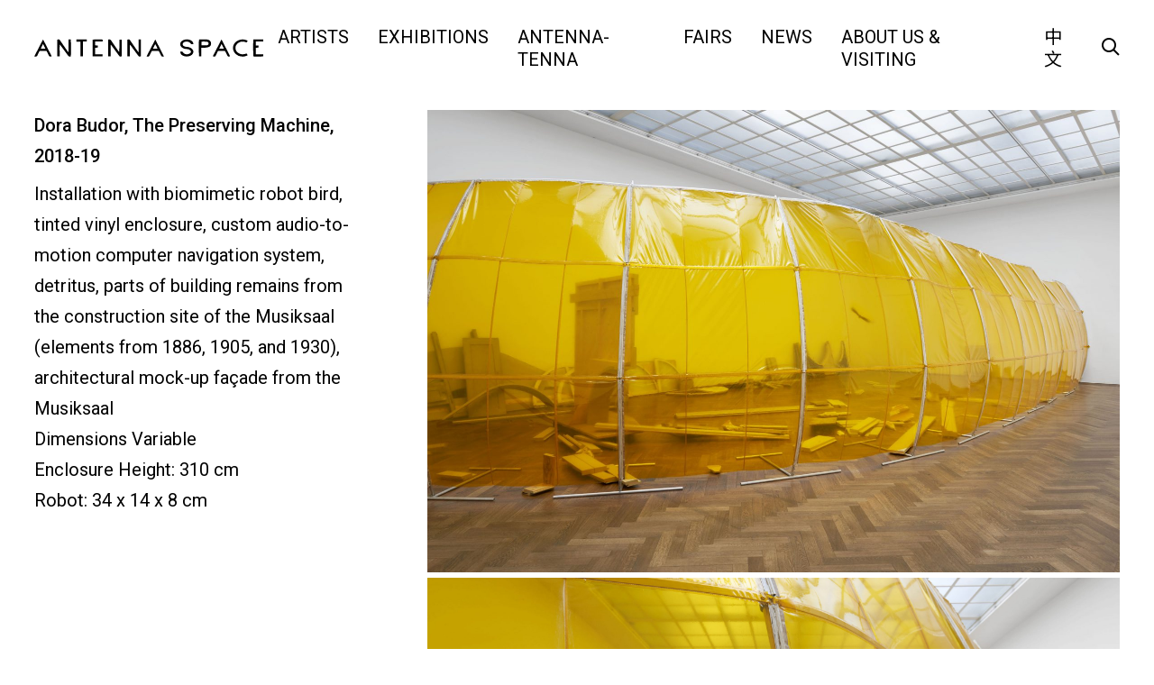

--- FILE ---
content_type: text/html; charset=UTF-8
request_url: http://antenna-space.com/en/artworks/the-preserving-machine-2018-19/
body_size: 9933
content:
<!doctype html>
<html lang="en-US">
<head>
	<meta charset="UTF-8">
	<meta name="viewport" content="width=device-width, initial-scale=1" viewport-fit=cover">
    <meta name="format-detection" content="telephone=no"/>
    <meta name="description" content="天线空间对当代艺术家保持密切关注，尤其是年轻当代艺术家。画廊作为艺术生态系统中的一部分，积极与艺术家及其他机构进行广泛深入的合作，支持艺术家创作，促成区域间、行业间的交流，共同经历当代艺术的发展，以期探讨当下画廊发展的新机制与可能性。 
Antenna Space closely follows and supports contemporary artists with a focus on young artists. As part of the intentions of helping and exploring contemporary art programs, Antenna Space engages in extensive and deep cooperation with artists, as well as collaborations with many other art institutions, in search of new possibilities for the development of art galleries. 
" />
    <meta name="keywords" content="天线空间, antenna space, 当代艺术, Contemporary Art, 画廊, Gallery, 中国当代艺术, Chinese Contemporary Art,  年轻艺术家, Young Artist, 上海, Shanghai, Allison Katz, Xinyi Cheng, Cui Jie, Dora Budor, Guan Xiao, Han Bing, Li Ming, Liu Chuang, Yong Xiang Li, Mire Lee, Nancy Lupo, Owen Fu, Peng Zuqiang, Stanislava Kovalcikova, Nadim Abbas, Wang Shang, Wu Tsang, Alexandra Noel, Evelyn Taocheng Wang, Yu Honglei, Zhou Siwei" />

    <!--  Favicon -->
    <link rel="apple-touch-icon-precomposed" sizes="57x57" href="http://files.antenna-space.com/2021/04/WechatIMG58.jpeg" />
    <link rel="apple-touch-icon-precomposed" sizes="114x114" href="http://files.antenna-space.com/2021/04/WechatIMG58.jpeg" />
    <link rel="apple-touch-icon-precomposed" sizes="72x72" href="http://files.antenna-space.com/2021/04/WechatIMG58.jpeg" />
    <link rel="apple-touch-icon-precomposed" sizes="144x144" href="http://files.antenna-space.com/2021/04/WechatIMG58.jpeg" />
    <link rel="apple-touch-icon-precomposed" sizes="60x60" href="http://files.antenna-space.com/2021/04/WechatIMG58.jpeg" />
    <link rel="apple-touch-icon-precomposed" sizes="120x120" href="http://files.antenna-space.com/2021/04/WechatIMG58.jpeg" />
    <link rel="apple-touch-icon-precomposed" sizes="76x76" href="http://files.antenna-space.com/2021/04/WechatIMG58.jpeg" />
    <link rel="apple-touch-icon-precomposed" sizes="152x152" href="http://files.antenna-space.com/2021/04/WechatIMG58.jpeg" />
    <link rel="icon" type="image/png" href="http://files.antenna-space.com/2021/04/WechatIMG58.jpeg" sizes="196x196" />
    <link rel="icon" type="image/png" href="http://files.antenna-space.com/2021/04/WechatIMG58.jpeg" sizes="96x96" />
    <link rel="icon" type="image/png" href="http://files.antenna-space.com/2021/04/WechatIMG58.jpeg" sizes="32x32" />
    <link rel="icon" type="image/png" href="http://files.antenna-space.com/2021/04/WechatIMG58.jpeg" sizes="16x16" />
    <link rel="icon" type="image/png" href="http://files.antenna-space.com/2021/04/WechatIMG58.jpeg" sizes="128x128" />
    <meta name="msapplication-TileImage" content="http://files.antenna-space.com/2021/04/WechatIMG58.jpeg" />
    <meta name="msapplication-square70x70logo" content="http://files.antenna-space.com/2021/04/WechatIMG58.jpeg" />
    <meta name="msapplication-square150x150logo" content="http://files.antenna-space.com/2021/04/WechatIMG58.jpeg" />
    <meta name="msapplication-wide310x150logo" content="http://files.antenna-space.com/2021/04/WechatIMG58.jpeg" />
    <meta name="msapplication-square310x310logo" content="http://files.antenna-space.com/2021/04/WechatIMG58.jpeg" />

	<link rel="profile" href="https://gmpg.org/xfn/11">
    <link href="https://fonts.googleapis.com/css?family=Noto+Sans+SC:400,500,700|Roboto:400,500,700&display=swap" rel="stylesheet">
    <link href="http://antenna-space.com/wp-content/themes/antennaspace/fonts.css" rel="stylesheet" type="text/css">
    <link href="http://antenna-space.com/wp-content/themes/antennaspace/js/swiper.css" rel="stylesheet" type="text/css">
    <link href="http://antenna-space.com/wp-content/themes/antennaspace/app.css" rel="stylesheet" type="text/css">
	<meta name='robots' content='index, follow, max-image-preview:large, max-snippet:-1, max-video-preview:-1' />

	<!-- This site is optimized with the Yoast SEO plugin v19.9 - https://yoast.com/wordpress/plugins/seo/ -->
	<title>Dora Budor, The Preserving Machine, 2018-19 - 天线空间 ANTENNA SPACE</title>
	<link rel="canonical" href="http://antenna-space.com/en/artworks/the-preserving-machine-2018-19/" />
	<meta property="og:locale" content="en_US" />
	<meta property="og:type" content="article" />
	<meta property="og:title" content="Dora Budor, The Preserving Machine, 2018-19 - 天线空间 ANTENNA SPACE" />
	<meta property="og:url" content="http://antenna-space.com/en/artworks/the-preserving-machine-2018-19/" />
	<meta property="og:site_name" content="天线空间 ANTENNA SPACE" />
	<meta property="article:modified_time" content="2021-08-21T06:52:21+00:00" />
	<meta property="og:image" content="http://files.antenna-space.com/2020/01/The-Preserving-Machine-2018-19_1-scaled.jpg" />
	<meta property="og:image:width" content="2560" />
	<meta property="og:image:height" content="1709" />
	<meta property="og:image:type" content="image/jpeg" />
	<meta name="twitter:card" content="summary_large_image" />
	<script type="application/ld+json" class="yoast-schema-graph">{"@context":"https://schema.org","@graph":[{"@type":"WebPage","@id":"http://antenna-space.com/en/artworks/the-preserving-machine-2018-19/","url":"http://antenna-space.com/en/artworks/the-preserving-machine-2018-19/","name":"Dora Budor, The Preserving Machine, 2018-19 - 天线空间 ANTENNA SPACE","isPartOf":{"@id":"http://antenna-space.com/en/#website"},"primaryImageOfPage":{"@id":"http://antenna-space.com/en/artworks/the-preserving-machine-2018-19/#primaryimage"},"image":{"@id":"http://antenna-space.com/en/artworks/the-preserving-machine-2018-19/#primaryimage"},"thumbnailUrl":"http://files.antenna-space.com/2020/01/The-Preserving-Machine-2018-19_1-scaled.jpg","datePublished":"2020-01-20T09:10:00+00:00","dateModified":"2021-08-21T06:52:21+00:00","breadcrumb":{"@id":"http://antenna-space.com/en/artworks/the-preserving-machine-2018-19/#breadcrumb"},"inLanguage":"en-US","potentialAction":[{"@type":"ReadAction","target":[["http://antenna-space.com/en/artworks/the-preserving-machine-2018-19/"]]}]},{"@type":"ImageObject","inLanguage":"en-US","@id":"http://antenna-space.com/en/artworks/the-preserving-machine-2018-19/#primaryimage","url":"http://files.antenna-space.com/2020/01/The-Preserving-Machine-2018-19_1-scaled.jpg","contentUrl":"http://files.antenna-space.com/2020/01/The-Preserving-Machine-2018-19_1-scaled.jpg","width":2560,"height":1709},{"@type":"BreadcrumbList","@id":"http://antenna-space.com/en/artworks/the-preserving-machine-2018-19/#breadcrumb","itemListElement":[{"@type":"ListItem","position":1,"name":"Home","item":"http://antenna-space.com/en/"},{"@type":"ListItem","position":2,"name":"作品","item":"http://antenna-space.com/en/artworks/"},{"@type":"ListItem","position":3,"name":"Dora Budor, The Preserving Machine, 2018-19"}]},{"@type":"WebSite","@id":"http://antenna-space.com/en/#website","url":"http://antenna-space.com/en/","name":"天线空间 ANTENNA SPACE","description":"","publisher":{"@id":"http://antenna-space.com/en/#organization"},"potentialAction":[{"@type":"SearchAction","target":{"@type":"EntryPoint","urlTemplate":"http://antenna-space.com/en/?s={search_term_string}"},"query-input":"required name=search_term_string"}],"inLanguage":"en-US"},{"@type":"Organization","@id":"http://antenna-space.com/en/#organization","name":"天线空间 ANTENNA SPACE","url":"http://antenna-space.com/en/","logo":{"@type":"ImageObject","inLanguage":"en-US","@id":"http://antenna-space.com/en/#/schema/logo/image/","url":"http://files.antenna-space.com/2019/11/logo.svg","contentUrl":"http://files.antenna-space.com/2019/11/logo.svg","caption":"天线空间 ANTENNA SPACE"},"image":{"@id":"http://antenna-space.com/en/#/schema/logo/image/"},"sameAs":["https://www.instagram.com/antennaspace/"]}]}</script>
	<!-- / Yoast SEO plugin. -->


<link rel='dns-prefetch' href='//antenna-space.com' />
<link rel="alternate" type="application/rss+xml" title="天线空间 ANTENNA SPACE &raquo; Feed" href="http://antenna-space.com/en/feed/" />
<link rel="alternate" type="application/rss+xml" title="天线空间 ANTENNA SPACE &raquo; Comments Feed" href="http://antenna-space.com/en/comments/feed/" />
<script type="text/javascript">
window._wpemojiSettings = {"baseUrl":"https:\/\/s.w.org\/images\/core\/emoji\/14.0.0\/72x72\/","ext":".png","svgUrl":"https:\/\/s.w.org\/images\/core\/emoji\/14.0.0\/svg\/","svgExt":".svg","source":{"concatemoji":"http:\/\/antenna-space.com\/wp-includes\/js\/wp-emoji-release.min.js?ver=8c6a27057d4bbd3d873fcc01e37ffab2"}};
/*! This file is auto-generated */
!function(e,a,t){var n,r,o,i=a.createElement("canvas"),p=i.getContext&&i.getContext("2d");function s(e,t){var a=String.fromCharCode,e=(p.clearRect(0,0,i.width,i.height),p.fillText(a.apply(this,e),0,0),i.toDataURL());return p.clearRect(0,0,i.width,i.height),p.fillText(a.apply(this,t),0,0),e===i.toDataURL()}function c(e){var t=a.createElement("script");t.src=e,t.defer=t.type="text/javascript",a.getElementsByTagName("head")[0].appendChild(t)}for(o=Array("flag","emoji"),t.supports={everything:!0,everythingExceptFlag:!0},r=0;r<o.length;r++)t.supports[o[r]]=function(e){if(p&&p.fillText)switch(p.textBaseline="top",p.font="600 32px Arial",e){case"flag":return s([127987,65039,8205,9895,65039],[127987,65039,8203,9895,65039])?!1:!s([55356,56826,55356,56819],[55356,56826,8203,55356,56819])&&!s([55356,57332,56128,56423,56128,56418,56128,56421,56128,56430,56128,56423,56128,56447],[55356,57332,8203,56128,56423,8203,56128,56418,8203,56128,56421,8203,56128,56430,8203,56128,56423,8203,56128,56447]);case"emoji":return!s([129777,127995,8205,129778,127999],[129777,127995,8203,129778,127999])}return!1}(o[r]),t.supports.everything=t.supports.everything&&t.supports[o[r]],"flag"!==o[r]&&(t.supports.everythingExceptFlag=t.supports.everythingExceptFlag&&t.supports[o[r]]);t.supports.everythingExceptFlag=t.supports.everythingExceptFlag&&!t.supports.flag,t.DOMReady=!1,t.readyCallback=function(){t.DOMReady=!0},t.supports.everything||(n=function(){t.readyCallback()},a.addEventListener?(a.addEventListener("DOMContentLoaded",n,!1),e.addEventListener("load",n,!1)):(e.attachEvent("onload",n),a.attachEvent("onreadystatechange",function(){"complete"===a.readyState&&t.readyCallback()})),(e=t.source||{}).concatemoji?c(e.concatemoji):e.wpemoji&&e.twemoji&&(c(e.twemoji),c(e.wpemoji)))}(window,document,window._wpemojiSettings);
</script>
<style type="text/css">
img.wp-smiley,
img.emoji {
	display: inline !important;
	border: none !important;
	box-shadow: none !important;
	height: 1em !important;
	width: 1em !important;
	margin: 0 0.07em !important;
	vertical-align: -0.1em !important;
	background: none !important;
	padding: 0 !important;
}
</style>
	<link rel='stylesheet' id='formidable-css' href='http://antenna-space.com/wp-content/plugins/formidable/css/formidableforms.css?ver=4191245' type='text/css' media='all' />
<link rel='stylesheet' id='wp-block-library-css' href='http://antenna-space.com/wp-includes/css/dist/block-library/style.min.css?ver=8c6a27057d4bbd3d873fcc01e37ffab2' type='text/css' media='all' />
<link rel='stylesheet' id='classic-theme-styles-css' href='http://antenna-space.com/wp-includes/css/classic-themes.min.css?ver=1' type='text/css' media='all' />
<style id='global-styles-inline-css' type='text/css'>
body{--wp--preset--color--black: #000000;--wp--preset--color--cyan-bluish-gray: #abb8c3;--wp--preset--color--white: #ffffff;--wp--preset--color--pale-pink: #f78da7;--wp--preset--color--vivid-red: #cf2e2e;--wp--preset--color--luminous-vivid-orange: #ff6900;--wp--preset--color--luminous-vivid-amber: #fcb900;--wp--preset--color--light-green-cyan: #7bdcb5;--wp--preset--color--vivid-green-cyan: #00d084;--wp--preset--color--pale-cyan-blue: #8ed1fc;--wp--preset--color--vivid-cyan-blue: #0693e3;--wp--preset--color--vivid-purple: #9b51e0;--wp--preset--gradient--vivid-cyan-blue-to-vivid-purple: linear-gradient(135deg,rgba(6,147,227,1) 0%,rgb(155,81,224) 100%);--wp--preset--gradient--light-green-cyan-to-vivid-green-cyan: linear-gradient(135deg,rgb(122,220,180) 0%,rgb(0,208,130) 100%);--wp--preset--gradient--luminous-vivid-amber-to-luminous-vivid-orange: linear-gradient(135deg,rgba(252,185,0,1) 0%,rgba(255,105,0,1) 100%);--wp--preset--gradient--luminous-vivid-orange-to-vivid-red: linear-gradient(135deg,rgba(255,105,0,1) 0%,rgb(207,46,46) 100%);--wp--preset--gradient--very-light-gray-to-cyan-bluish-gray: linear-gradient(135deg,rgb(238,238,238) 0%,rgb(169,184,195) 100%);--wp--preset--gradient--cool-to-warm-spectrum: linear-gradient(135deg,rgb(74,234,220) 0%,rgb(151,120,209) 20%,rgb(207,42,186) 40%,rgb(238,44,130) 60%,rgb(251,105,98) 80%,rgb(254,248,76) 100%);--wp--preset--gradient--blush-light-purple: linear-gradient(135deg,rgb(255,206,236) 0%,rgb(152,150,240) 100%);--wp--preset--gradient--blush-bordeaux: linear-gradient(135deg,rgb(254,205,165) 0%,rgb(254,45,45) 50%,rgb(107,0,62) 100%);--wp--preset--gradient--luminous-dusk: linear-gradient(135deg,rgb(255,203,112) 0%,rgb(199,81,192) 50%,rgb(65,88,208) 100%);--wp--preset--gradient--pale-ocean: linear-gradient(135deg,rgb(255,245,203) 0%,rgb(182,227,212) 50%,rgb(51,167,181) 100%);--wp--preset--gradient--electric-grass: linear-gradient(135deg,rgb(202,248,128) 0%,rgb(113,206,126) 100%);--wp--preset--gradient--midnight: linear-gradient(135deg,rgb(2,3,129) 0%,rgb(40,116,252) 100%);--wp--preset--duotone--dark-grayscale: url('#wp-duotone-dark-grayscale');--wp--preset--duotone--grayscale: url('#wp-duotone-grayscale');--wp--preset--duotone--purple-yellow: url('#wp-duotone-purple-yellow');--wp--preset--duotone--blue-red: url('#wp-duotone-blue-red');--wp--preset--duotone--midnight: url('#wp-duotone-midnight');--wp--preset--duotone--magenta-yellow: url('#wp-duotone-magenta-yellow');--wp--preset--duotone--purple-green: url('#wp-duotone-purple-green');--wp--preset--duotone--blue-orange: url('#wp-duotone-blue-orange');--wp--preset--font-size--small: 13px;--wp--preset--font-size--medium: 20px;--wp--preset--font-size--large: 36px;--wp--preset--font-size--x-large: 42px;--wp--preset--spacing--20: 0.44rem;--wp--preset--spacing--30: 0.67rem;--wp--preset--spacing--40: 1rem;--wp--preset--spacing--50: 1.5rem;--wp--preset--spacing--60: 2.25rem;--wp--preset--spacing--70: 3.38rem;--wp--preset--spacing--80: 5.06rem;}:where(.is-layout-flex){gap: 0.5em;}body .is-layout-flow > .alignleft{float: left;margin-inline-start: 0;margin-inline-end: 2em;}body .is-layout-flow > .alignright{float: right;margin-inline-start: 2em;margin-inline-end: 0;}body .is-layout-flow > .aligncenter{margin-left: auto !important;margin-right: auto !important;}body .is-layout-constrained > .alignleft{float: left;margin-inline-start: 0;margin-inline-end: 2em;}body .is-layout-constrained > .alignright{float: right;margin-inline-start: 2em;margin-inline-end: 0;}body .is-layout-constrained > .aligncenter{margin-left: auto !important;margin-right: auto !important;}body .is-layout-constrained > :where(:not(.alignleft):not(.alignright):not(.alignfull)){max-width: var(--wp--style--global--content-size);margin-left: auto !important;margin-right: auto !important;}body .is-layout-constrained > .alignwide{max-width: var(--wp--style--global--wide-size);}body .is-layout-flex{display: flex;}body .is-layout-flex{flex-wrap: wrap;align-items: center;}body .is-layout-flex > *{margin: 0;}:where(.wp-block-columns.is-layout-flex){gap: 2em;}.has-black-color{color: var(--wp--preset--color--black) !important;}.has-cyan-bluish-gray-color{color: var(--wp--preset--color--cyan-bluish-gray) !important;}.has-white-color{color: var(--wp--preset--color--white) !important;}.has-pale-pink-color{color: var(--wp--preset--color--pale-pink) !important;}.has-vivid-red-color{color: var(--wp--preset--color--vivid-red) !important;}.has-luminous-vivid-orange-color{color: var(--wp--preset--color--luminous-vivid-orange) !important;}.has-luminous-vivid-amber-color{color: var(--wp--preset--color--luminous-vivid-amber) !important;}.has-light-green-cyan-color{color: var(--wp--preset--color--light-green-cyan) !important;}.has-vivid-green-cyan-color{color: var(--wp--preset--color--vivid-green-cyan) !important;}.has-pale-cyan-blue-color{color: var(--wp--preset--color--pale-cyan-blue) !important;}.has-vivid-cyan-blue-color{color: var(--wp--preset--color--vivid-cyan-blue) !important;}.has-vivid-purple-color{color: var(--wp--preset--color--vivid-purple) !important;}.has-black-background-color{background-color: var(--wp--preset--color--black) !important;}.has-cyan-bluish-gray-background-color{background-color: var(--wp--preset--color--cyan-bluish-gray) !important;}.has-white-background-color{background-color: var(--wp--preset--color--white) !important;}.has-pale-pink-background-color{background-color: var(--wp--preset--color--pale-pink) !important;}.has-vivid-red-background-color{background-color: var(--wp--preset--color--vivid-red) !important;}.has-luminous-vivid-orange-background-color{background-color: var(--wp--preset--color--luminous-vivid-orange) !important;}.has-luminous-vivid-amber-background-color{background-color: var(--wp--preset--color--luminous-vivid-amber) !important;}.has-light-green-cyan-background-color{background-color: var(--wp--preset--color--light-green-cyan) !important;}.has-vivid-green-cyan-background-color{background-color: var(--wp--preset--color--vivid-green-cyan) !important;}.has-pale-cyan-blue-background-color{background-color: var(--wp--preset--color--pale-cyan-blue) !important;}.has-vivid-cyan-blue-background-color{background-color: var(--wp--preset--color--vivid-cyan-blue) !important;}.has-vivid-purple-background-color{background-color: var(--wp--preset--color--vivid-purple) !important;}.has-black-border-color{border-color: var(--wp--preset--color--black) !important;}.has-cyan-bluish-gray-border-color{border-color: var(--wp--preset--color--cyan-bluish-gray) !important;}.has-white-border-color{border-color: var(--wp--preset--color--white) !important;}.has-pale-pink-border-color{border-color: var(--wp--preset--color--pale-pink) !important;}.has-vivid-red-border-color{border-color: var(--wp--preset--color--vivid-red) !important;}.has-luminous-vivid-orange-border-color{border-color: var(--wp--preset--color--luminous-vivid-orange) !important;}.has-luminous-vivid-amber-border-color{border-color: var(--wp--preset--color--luminous-vivid-amber) !important;}.has-light-green-cyan-border-color{border-color: var(--wp--preset--color--light-green-cyan) !important;}.has-vivid-green-cyan-border-color{border-color: var(--wp--preset--color--vivid-green-cyan) !important;}.has-pale-cyan-blue-border-color{border-color: var(--wp--preset--color--pale-cyan-blue) !important;}.has-vivid-cyan-blue-border-color{border-color: var(--wp--preset--color--vivid-cyan-blue) !important;}.has-vivid-purple-border-color{border-color: var(--wp--preset--color--vivid-purple) !important;}.has-vivid-cyan-blue-to-vivid-purple-gradient-background{background: var(--wp--preset--gradient--vivid-cyan-blue-to-vivid-purple) !important;}.has-light-green-cyan-to-vivid-green-cyan-gradient-background{background: var(--wp--preset--gradient--light-green-cyan-to-vivid-green-cyan) !important;}.has-luminous-vivid-amber-to-luminous-vivid-orange-gradient-background{background: var(--wp--preset--gradient--luminous-vivid-amber-to-luminous-vivid-orange) !important;}.has-luminous-vivid-orange-to-vivid-red-gradient-background{background: var(--wp--preset--gradient--luminous-vivid-orange-to-vivid-red) !important;}.has-very-light-gray-to-cyan-bluish-gray-gradient-background{background: var(--wp--preset--gradient--very-light-gray-to-cyan-bluish-gray) !important;}.has-cool-to-warm-spectrum-gradient-background{background: var(--wp--preset--gradient--cool-to-warm-spectrum) !important;}.has-blush-light-purple-gradient-background{background: var(--wp--preset--gradient--blush-light-purple) !important;}.has-blush-bordeaux-gradient-background{background: var(--wp--preset--gradient--blush-bordeaux) !important;}.has-luminous-dusk-gradient-background{background: var(--wp--preset--gradient--luminous-dusk) !important;}.has-pale-ocean-gradient-background{background: var(--wp--preset--gradient--pale-ocean) !important;}.has-electric-grass-gradient-background{background: var(--wp--preset--gradient--electric-grass) !important;}.has-midnight-gradient-background{background: var(--wp--preset--gradient--midnight) !important;}.has-small-font-size{font-size: var(--wp--preset--font-size--small) !important;}.has-medium-font-size{font-size: var(--wp--preset--font-size--medium) !important;}.has-large-font-size{font-size: var(--wp--preset--font-size--large) !important;}.has-x-large-font-size{font-size: var(--wp--preset--font-size--x-large) !important;}
.wp-block-navigation a:where(:not(.wp-element-button)){color: inherit;}
:where(.wp-block-columns.is-layout-flex){gap: 2em;}
.wp-block-pullquote{font-size: 1.5em;line-height: 1.6;}
</style>
<link rel="https://api.w.org/" href="http://antenna-space.com/en/wp-json/" /><link rel="EditURI" type="application/rsd+xml" title="RSD" href="http://antenna-space.com/xmlrpc.php?rsd" />
<link rel="wlwmanifest" type="application/wlwmanifest+xml" href="http://antenna-space.com/wp-includes/wlwmanifest.xml" />

<link rel='shortlink' href='http://antenna-space.com/en/?p=1976' />
<link rel="alternate" type="application/json+oembed" href="http://antenna-space.com/en/wp-json/oembed/1.0/embed?url=http%3A%2F%2Fantenna-space.com%2Fen%2Fartworks%2Fthe-preserving-machine-2018-19%2F" />
<link rel="alternate" type="text/xml+oembed" href="http://antenna-space.com/en/wp-json/oembed/1.0/embed?url=http%3A%2F%2Fantenna-space.com%2Fen%2Fartworks%2Fthe-preserving-machine-2018-19%2F&#038;format=xml" />
<meta name="generator" content="Site Kit by Google 1.86.0" /><!-- horizontal lines -->
		<style>
			.lay-hr{
				height:1px;
				background-color:#000000;
			}
		</style><!-- Thank you for using LayGridder 1.1.7 --><style id="lg-shared-css">.lg-100vh, .lg-100vh .lg-row-inner, .lg-100vh .lg-column-wrap{
				min-height: 100vh;
			}
			.lg-column-wrap {
				display: -webkit-flex;
				display: -ms-flexbox;
				display: flex;
			}
			.lg-align-middle {
				-webkit-align-self: center;
				-ms-flex-item-align: center;
				align-self: center;
				position: relative; }

			.lg-align-top {
				-webkit-align-self: flex-start;
				-ms-flex-item-align: start;
				align-self: flex-start; }

			.lg-align-bottom {
				-webkit-align-self: flex-end;
	      		-ms-flex-item-align: end;
				align-self: flex-end; }

			.lg-100vh .lg-col.lg-absolute-position {
			    position: absolute !important;
			    margin-left: 0 !important;
			    z-index: 1;
			}@media (max-width: 700px){
        	.lg-desktop-grid .lg-col {
        		width: 100%;
        		transform: none!important;
        		-webkit-transform: none!important;
        	}
        	.lg-desktop-grid .lg-row.lg-one-col-row.lg-100vh .lg-col.lg-align-middle {
        		-webkit-align-self: center;
    		    -ms-flex-item-align: center;
		        align-self: center;
        		position: relative;
        		margin-bottom: 0;
        	}
        	.lg-desktop-grid .lg-row.lg-one-col-row.lg-100vh .lg-col.lg-align-top {
				-webkit-align-self: flex-start;
				-ms-flex-item-align: start;
				align-self: flex-start; 
			}
        	.lg-desktop-grid .lg-row.lg-one-col-row.lg-100vh .lg-col.lg-align-bottom {
				-webkit-align-self: flex-end;
	      		-ms-flex-item-align: end;
				align-self: flex-end; 
			}
        	.lg-desktop-grid .lg-row.lg-one-col-row.lg-100vh .lg-column-wrap{
        		display: -webkit-flex;
        		display: -ms-flexbox;
        		display: flex;
        	}
        	.lg-desktop-grid.lg-grid{
			padding-top:5vw;
			padding-bottom:0vw;
		}
		.lg-desktop-grid .lg-row{
			padding-left:0vw;
			padding-right:0vw;
		}
		.lg-desktop-grid .lg-col{
			margin-bottom:5vw;
		}
        	.lg-desktop-grid .lg-row:last-child .lg-col:last-child{
        		margin-bottom: 0;
        	}
        }</style><!-- webfonts -->
		<style type="text/css"></style><link href="https://fonts.googleapis.com/css?family=Noto+Sans+SC:400,500,700|Roboto:400,500,700&display=swap" rel="stylesheet"><!-- default text format "Default" -->
 		 		<style>
 			 		.lg-textformat-parent > *, ._Default{
 			 			font-family:'Roboto','Noto Sans SC',sans-serif;color:#000000;letter-spacing:0em;font-weight:400;text-align:left;text-indent:0em;padding: 0;text-transform:none;font-style:normal;text-decoration: none;line-height:1.7;
					  }
					  ._Default_nocolor_nomargin{
						font-family:'Roboto','Noto Sans SC',sans-serif;letter-spacing:0em;font-weight:400;text-align:left;text-indent:0em;padding: 0;text-transform:none;font-style:normal;text-decoration: none;line-height:1.7;
					  }.lg-textformat-parent > *, ._Default{
			 			font-family:'Roboto','Noto Sans SC',sans-serif;color:#000000;letter-spacing:0em;font-weight:400;text-align:left;text-indent:0em;padding: 0;text-transform:none;font-style:normal;text-decoration: none;line-height:1.7;
			 		}
			 		.lg-textformat-parent > *:last-child, ._Default:last-child{
			 			margin-bottom: 0;
					}
					._Default_nocolor_nomargin{
						font-family:'Roboto','Noto Sans SC',sans-serif;letter-spacing:0em;font-weight:400;text-align:left;text-indent:0em;padding: 0;text-transform:none;font-style:normal;text-decoration: none;line-height:1.7;
					}
		 			@media (min-width: 701px){
		 				.lg-textformat-parent > *, ._Default{
		 					font-size:20px;margin:0px 0 20px 0;
		 				}
		 				.lg-textformat-parent > *:last-child, ._Default:last-child{
		 					margin-bottom: 0;
						}
						._Default_nocolor_nomargin{
							font-size:20px;
						}
			 		}
			 		@media (max-width: 700px){
			 			.lg-textformat-parent > *, ._Default{
			 				font-size:16px;margin:0px 0 20px 0;
			 			}
			 			.lg-textformat-parent > *:last-child, ._Default:last-child{
			 				margin-bottom: 0;
						}
						._Default_nocolor_nomargin{
							font-size:16px;
						}
			 		}</style><!-- custom text formats -->
			<style>
				._Headline{font-family:'Roboto','Noto Sans SC',sans-serif;color:#000;letter-spacing:0em;font-weight:500;text-align:left;text-indent:0em;padding: 0;text-transform:none;font-style:normal;text-decoration: none;line-height:1.2;}._Headline_nocolor_nomargin{font-family:'Roboto','Noto Sans SC',sans-serif;letter-spacing:0em;font-weight:500;text-align:left;text-indent:0em;padding: 0;text-transform:none;font-style:normal;text-decoration: none;line-height:1.2;}@media (min-width: 701px){._Headline{font-size:42px;margin:0px 0 20px 0;}
	 			    	._Headline:last-child{
	 			    		margin-bottom: 0;
						}
						._Headline_nocolor_nomargin{font-size:42px;}
	 			    }@media (max-width: 700px){._Headline{font-size:16px;margin:0px 0 20px 0;}
	 			    	._Headline:last-child{
	 			    		margin-bottom: 0;
						}
	 			    	._Headline_nocolor_nomargin{font-size:16px;}
	 			    }
			</style><script type="text/javascript">document.documentElement.className += " js";</script>
<style>
.qtranxs_flag_zh {background-image: url(http://antenna-space.com/wp-content/plugins/qtranslate-xt-master/flags/cn.png); background-repeat: no-repeat;}
.qtranxs_flag_en {background-image: url(http://antenna-space.com/wp-content/plugins/qtranslate-xt-master/flags/gb.png); background-repeat: no-repeat;}
</style>
<link hreflang="zh" href="http://antenna-space.com/zh/artworks/the-preserving-machine-2018-19/" rel="alternate" />
<link hreflang="en" href="http://antenna-space.com/en/artworks/the-preserving-machine-2018-19/" rel="alternate" />
<link hreflang="x-default" href="http://antenna-space.com/zh/artworks/the-preserving-machine-2018-19/" rel="alternate" />
<meta name="generator" content="qTranslate-XT 3.11.4" />
<style type="text/css">.recentcomments a{display:inline !important;padding:0 !important;margin:0 !important;}</style>	  <link href="http://antenna-space.com/wp-content/themes/antennaspace/style.css?v=333" rel="stylesheet" type="text/css">
    <link href="http://antenna-space.com/wp-content/themes/antennaspace/screen.css" rel="stylesheet" type="text/css">
    <script src="http://antenna-space.com/wp-content/themes/antennaspace/js/jquery.min.js"></script>
    <script src="http://antenna-space.com/wp-content/themes/antennaspace/js/swiper.js"></script>
    <script src="http://antenna-space.com/wp-content/themes/antennaspace/js/modernizr.custom.js"></script>
    <script src="http://antenna-space.com/wp-content/themes/antennaspace/js/app.js"></script>
    <script src="http://antenna-space.com/wp-content/themes/antennaspace/js/jquery.cookie.js"></script>
    <script src="http://antenna-space.com/wp-content/themes/antennaspace/js/site.js?v=12333332"></script>
    <script>
        /**
         * 添加cookie
         * @param name cookie名字
         * @param value 值
         */
        function setCookie(name,value)

        {

            //此 cookie 将被保存 30 天
            var Days = 30;

            var exp = new Date();

            exp.setTime(exp.getTime() + Days*24*60*60*1000);

            document.cookie = name + "="+ escape (value) + ";expires=" + exp.toGMTString();

        }
        /**
         * 获取cookie
         * @param name cookie名称
         * @returns cookie的值
         */
        function getCookie(name) {
            var arr = document.cookie.match(new RegExp("(^| )" + name + "=([^;]*)(;|$)"));

            if (arr != null) return unescape(arr[2]);

            return null;
        }
    </script>
</head>

<body class="artworks-template-default single single-artworks postid-1976">
<div id="container">

	<header id="header" class="site-header">
        <div class="logo">
            <a href="http://antenna-space.com/en/">
            <img src="http://files.antenna-space.com/2019/11/logo.svg">
            </a>
        </div>

        <div class="desk-header">
            <div class="header-menu">
			<ul id="primary-menu" class="menu"><li id="menu-item-33" class="menu-item menu-item-type-post_type_archive menu-item-object-artists menu-item-33"><a href="http://antenna-space.com/en/artists/">ARTISTS</a></li>
<li id="menu-item-32" class="menu-item menu-item-type-taxonomy menu-item-object-category menu-item-32"><a href="http://antenna-space.com/en/exhibitions/">EXHIBITIONS</a></li>
<li id="menu-item-4240" class="menu-item menu-item-type-post_type_archive menu-item-object-antenna-tenna menu-item-4240"><a href="http://antenna-space.com/en/antenna-tenna/">Antenna-tenna</a></li>
<li id="menu-item-34" class="menu-item menu-item-type-post_type_archive menu-item-object-fairs menu-item-34"><a href="http://antenna-space.com/en/fairs/">FAIRS</a></li>
<li id="menu-item-35" class="menu-item menu-item-type-post_type_archive menu-item-object-news menu-item-35"><a href="http://antenna-space.com/en/news/">NEWS</a></li>
<li id="menu-item-38" class="menu-item menu-item-type-post_type menu-item-object-page menu-item-38"><a href="http://antenna-space.com/en/about-openinig/">ABOUT US &#038; VISITING</a></li>
</ul>            </div>

            <div class="language">
                
<ul class="language-chooser language-chooser-text qtranxs_language_chooser" id="qtranslate-chooser">
<li class="lang-zh"><a href="http://antenna-space.com/zh/artworks/the-preserving-machine-2018-19/" title="中文 (zh)" class="qtranxs_text qtranxs_text_zh"><span>中文</span></a></li>
<li class="lang-en active"><a href="http://antenna-space.com/en/artworks/the-preserving-machine-2018-19/" title="English (en)" class="qtranxs_text qtranxs_text_en"><span>English</span></a></li>
</ul><div class="qtranxs_widget_end"></div>
            </div>

            <div class="search-btn">
                <span class="search-open icon-search"></span>
                <div class="search-from">
                    <form role="search" method="get" id="searchform" action="http://antenna-space.com/en/"><input name="s" type="text" class="searchinput" placeholder="SEARCH"></form>
                </div>
            </div>

        </div><!-- #site-navigation -->

        <div class="phone-header">
            <div class="menu-open open-it">
                <div class="phone-logo">
                        <img src="http://files.antenna-space.com/2019/11/logo.svg">
                </div>
                <div class="go"><em></em><em></em><em></em></div>
            </div>
            <div class="phone-header-content">
                <div class="phone-search-from">
                    <form role="search" method="get" id="searchform-1" action="http://antenna-space.com/en/"><input name="s" type="text" class="searchinput" placeholder="SEARCH"></form>
                </div>

                <div class="go-back-home">
                    <a href="http://antenna-space.com/en/">
                        HOME                    </a>
                </div>
                <div class="phone-menu">
                    <ul id="primary-menu" class="menu"><li class="menu-item menu-item-type-post_type_archive menu-item-object-artists menu-item-33"><a href="http://antenna-space.com/en/artists/">ARTISTS</a></li>
<li class="menu-item menu-item-type-taxonomy menu-item-object-category menu-item-32"><a href="http://antenna-space.com/en/exhibitions/">EXHIBITIONS</a></li>
<li class="menu-item menu-item-type-post_type_archive menu-item-object-antenna-tenna menu-item-4240"><a href="http://antenna-space.com/en/antenna-tenna/">Antenna-tenna</a></li>
<li class="menu-item menu-item-type-post_type_archive menu-item-object-fairs menu-item-34"><a href="http://antenna-space.com/en/fairs/">FAIRS</a></li>
<li class="menu-item menu-item-type-post_type_archive menu-item-object-news menu-item-35"><a href="http://antenna-space.com/en/news/">NEWS</a></li>
<li class="menu-item menu-item-type-post_type menu-item-object-page menu-item-38"><a href="http://antenna-space.com/en/about-openinig/">ABOUT US &#038; VISITING</a></li>
</ul>                </div>
                <div class="phone-language">
                    
<ul class="language-chooser language-chooser-text qtranxs_language_chooser" id="qtranslate-chooser">
<li class="lang-zh"><a href="http://antenna-space.com/zh/artworks/the-preserving-machine-2018-19/" title="中文 (zh)" class="qtranxs_text qtranxs_text_zh"><span>中文</span></a></li>
<li class="lang-en active"><a href="http://antenna-space.com/en/artworks/the-preserving-machine-2018-19/" title="English (en)" class="qtranxs_text qtranxs_text_en"><span>English</span></a></li>
</ul><div class="qtranxs_widget_end"></div>
                </div>

            </div>

        </div>
	</header><!-- #masthead -->

	<div id="content" class="site-content d-off">



		
<div id="post-1976"  class="post-1976 artworks type-artworks status-publish has-post-thumbnail hentry">
    <div class="artworks-content">

        <div class="artworks-content-info">
            <div class="box-info">
                <h1>Dora Budor, The Preserving Machine, 2018-19</h1>
                <div class="text"><p>Installation with biomimetic robot bird, tinted vinyl enclosure, custom audio-to-motion computer navigation system, detritus, parts of building remains from the construction site of the Musiksaal (elements from 1886, 1905, and 1930), architectural mock-up façade from the Musiksaal<br />
Dimensions Variable<br />
Enclosure Height: 310 cm<br />
Robot: 34 x 14 x 8 cm</p>
</div>                            </div>
        </div>

        <div class="artworks-content-img">
            <ul>
                <li>
                    <img width="2560" height="1709" src="http://files.antenna-space.com/2020/01/The-Preserving-Machine-2018-19_1-scaled.jpg" class="attachment-full size-full wp-post-image" alt="Dora Budor, The Preserving Machine, 2018-19" decoding="async" title="Dora Budor, The Preserving Machine, 2018-19" srcset="http://files.antenna-space.com/2020/01/The-Preserving-Machine-2018-19_1-scaled.jpg 2560w, http://files.antenna-space.com/2020/01/The-Preserving-Machine-2018-19_1-300x200.jpg 300w, http://files.antenna-space.com/2020/01/The-Preserving-Machine-2018-19_1-1024x683.jpg 1024w, http://files.antenna-space.com/2020/01/The-Preserving-Machine-2018-19_1-768x513.jpg 768w, http://files.antenna-space.com/2020/01/The-Preserving-Machine-2018-19_1-1536x1025.jpg 1536w, http://files.antenna-space.com/2020/01/The-Preserving-Machine-2018-19_1-2048x1367.jpg 2048w, http://files.antenna-space.com/2020/01/The-Preserving-Machine-2018-19_1-1618x1080.jpg 1618w, http://files.antenna-space.com/2020/01/The-Preserving-Machine-2018-19_1-749x500.jpg 749w, http://files.antenna-space.com/2020/01/The-Preserving-Machine-2018-19_1-500x334.jpg 500w" sizes="(max-width: 2560px) 100vw, 2560px" />                </li>
            <li><img src="http://files.antenna-space.com/2020/01/The-Preserving-Machine-2018-19_2-scaled.jpg"></li><li><img src="http://files.antenna-space.com/2020/01/The-Preserving-Machine-2018-19_3-scaled.jpg"></li><li><img src="http://files.antenna-space.com/2020/01/The-Preserving-Machine-2018-19_4-scaled.jpg"></li>            </ul>
        </div>

    </div>
</div>

</div><!-- #content -->

<footer id="footer">
    <div class="footer-left">
        <span>
            11:00-18:30｜ Antenna Space: Tuesday-Saturday｜Antenna-tenna: Wednesday-Saturday        </span>
        <span>
            <p><small>Copyright © ANTENNA SPACE . All rights reserved <a href="http://www.beian.miit.gov.cn">沪ICP备19022938号-1</a></small></p>
        </span>
    </div>
    <div class="footer-right">
        <span>
            <p>+86 21 6256 0182<br />
General Inquiries: info@antenna-space.com<br />
Sales Inquiries: contact@antenna-space.com</p>        </span>
        <span class="social">
             <a class="icon-instagram" href="https://www.instagram.com/antennaspace/" target="_blank"></a><a class="icon-sina-weibo" href="https://weibo.com/u/3802765164?refer_flag=1001030103_&amp;is_all=1" target="_blank"></a><a class="icon-wechat" href="#"></a>
            </span>
    </div>
</footer>

</div><!-- #page -->

<div class="wechat-box">
    <div>
        <div>
            <p>Please scan the QR code to follow us on WeChat ：天线空间ANTENNASPACE</p>
            <p>
                <img src="http://files.antenna-space.com/2021/07/68419551c51206d4258992b5232ec17c.jpg">            </p>
        </div>
        <div class="close-hide-box">
            <svg xmlns="http://www.w3.org/2000/svg" width="31" height="30">
                <g fill="#000" fill-rule="evenodd">
                    <path d="M19.52122 19.9904L.58373 1.0529l1.0625-1.0625 18.9375 18.93749z"></path>
                    <path d="M.58373 18.92789L19.52122-.0096l1.06251 1.0625-18.9375 18.9375z"></path>
                </g>
            </svg>
        </div>
    </div>
</div>



</body>
</html>


--- FILE ---
content_type: text/css
request_url: http://antenna-space.com/wp-content/themes/antennaspace/fonts.css
body_size: 909
content:
@font-face {
    font-family: 'icomoon';
    src: url('fonts/icomoon.eot?t1cyz5');
    src: url('fonts/icomoon.eot?t1cyz5#iefix') format('embedded-opentype'),
    url('fonts/icomoon.ttf?t1cyz5') format('truetype'),
    url('fonts/icomoon.woff?t1cyz5') format('woff'),
    url('fonts/icomoon.svg?t1cyz5#icomoon') format('svg');
    font-weight: normal;
    font-style: normal;
    font-display: block;
}

[class^="icon-"], [class*=" icon-"] {
    /* use !important to prevent issues with browser extensions that change fonts */
    font-family: 'icomoon' !important;
    speak: none;
    font-style: normal;
    font-weight: normal;
    font-variant: normal;
    text-transform: none;
    line-height: 1;

    /* Better Font Rendering =========== */
    -webkit-font-smoothing: antialiased;
    -moz-osx-font-smoothing: grayscale;
}

.icon-cancel:before {
    content: "\e922";
}

.icon-recent_actors:before {
    content: "\e919";
}

.icon-email:before {
    content: "\e91a";
}

.icon-mail1:before {
    content: "\e91a";
}

.icon-markunread:before {
    content: "\e91a";
}

.icon-local_post_office:before {
    content: "\e91a";
}

.icon-local_florist:before {
    content: "\e91b";
}

.icon-map:before {
    content: "\e91c";
}

.icon-person:before {
    content: "\e91d";
}

.icon-star:before {
    content: "\e91e";
}

.icon-grade:before {
    content: "\e91e";
}

.icon-face:before {
    content: "\e91f";
}

.icon-switch_account:before {
    content: "\e920";
}

.icon-eco:before {
    content: "\e921";
}

.icon-user:before {
    content: "\f007";
}

.icon-bookmark:before {
    content: "\f02e";
}

.icon-envelope:before {
    content: "\f0e0";
}

.icon-wechat:before {
    content: "\f1d7";
}

.icon-weixin:before {
    content: "\f1d7";
}

.icon-arrow-down-left:before {
    content: "\e901";
}

.icon-arrow-down-right:before {
    content: "\e902";
}

.icon-arrow-down:before {
    content: "\e903";
}

.icon-arrow-left:before {
    content: "\e904";
}

.icon-arrow-right:before {
    content: "\e905";
}

.icon-arrow-up-left:before {
    content: "\e906";
}

.icon-arrow-up-right:before {
    content: "\e907";
}

.icon-arrow-up:before {
    content: "\e908";
}

.icon-corner-down-left:before {
    content: "\e909";
}

.icon-corner-down-right:before {
    content: "\e90a";
}

.icon-corner-left-down:before {
    content: "\e90b";
}

.icon-corner-left-up:before {
    content: "\e90d";
}

.icon-corner-right-down:before {
    content: "\e90e";
}

.icon-corner-right-up:before {
    content: "\e90f";
}

.icon-corner-up-left:before {
    content: "\e910";
}

.icon-corner-up-right:before {
    content: "\e911";
}

.icon-menu:before {
    content: "\e90c";
}

.icon-bookmark1:before {
    content: "\e916";
}

.icon-cross1:before {
    content: "\e923";
}

.icon-mail:before {
    content: "\e917";
}

.icon-v-card:before {
    content: "\e918";
}

.icon-arrow-left1:before {
    content: "\e912";
}

.icon-arrow-up1:before {
    content: "\e913";
}

.icon-arrow-down1:before {
    content: "\e914";
}

.icon-arrow-right1:before {
    content: "\e915";
}

.icon-cancel1:before {
    content: "\e925";
}

.icon-close:before {
    content: "\e924";
}

.icon-search:before {
    content: "\e900";
}

.icon-phone:before {
    content: "\e942";
}

.icon-location2:before {
    content: "\e948";
}

.icon-cross:before {
    content: "\ea0f";
}

.icon-facebook2:before {
    content: "\ea91";
}

.icon-instagram:before {
    content: "\ea92";
}

.icon-sina-weibo:before {
    content: "\ea9a";
}

.icon-chevron-left:before {
    content: "\f053";
}

.icon-chevron-right:before {
    content: "\f054";
}

.icon-angle-left:before {
    content: "\f104";
}

.icon-angle-right:before {
    content: "\f105";
}

